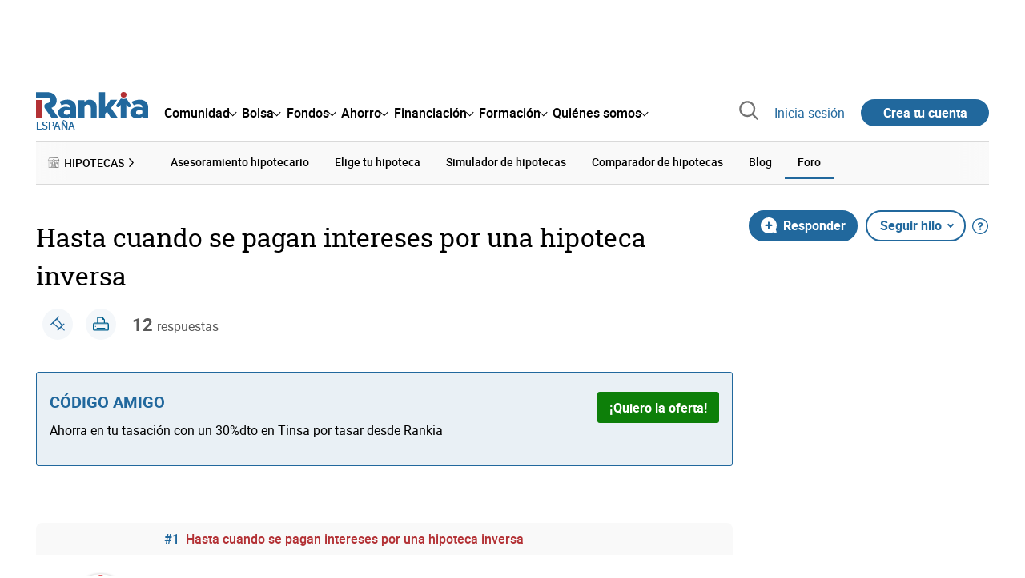

--- FILE ---
content_type: text/css
request_url: https://www.rankia.com/assets/seccion_publi_vivienda-f7e95e96cf8e93af2ff0ab4e2ac8ba266bcac18c8628b4d801c739ad9908f6ac.css
body_size: -98
content:
a.rnk-BancoEspanya_Link{color:#fff}.rnk-BancoEspanya_Link{width:-webkit-fit-content;width:-moz-fit-content;width:fit-content;margin:1rem auto}@media (min-width: 512px){.rnk-BancoEspanya_Link{display:-webkit-box;display:-webkit-flex;display:-ms-flexbox;display:flex;-webkit-box-align:center;-webkit-align-items:center;-ms-flex-align:center;align-items:center}}.rnk-BancoEspanya_Logo{margin:0 1rem}.rnk-BancoEspanya_Text{display:block;max-width:180px;margin:0 auto}@media (min-width: 512px){.rnk-BancoEspanya_Text{margin:0;text-align:left}}


--- FILE ---
content_type: image/svg+xml
request_url: https://www.rankia.com/assets/icons/check-c6c9afcea7df48c86af8f6211685b62b5cc28d4062954e6a49cf5e183f1d8c84.svg
body_size: -14
content:
<svg class="svg-icon-check" xmlns="http://www.w3.org/2000/svg" viewBox="0 0 512 512">
  <rect fill="transparent" width="512" height="512"/>
  <path fill="currentColor" d="M450,85.46c-8.81,29.67-29.12,52.8-45.23,78.19C349.55,250.72,293.46,337.24,237.7,424c-16.62,25.9-48.23,28.2-68.33,4.86q-48.3-56.08-96.31-112.46C55.63,295.91,59.21,268.47,81,253.87c16.75-11.25,39.46-7.59,53.92,9.11,19.47,22.4,38.67,45,58,67.55,1.94,2.26,3.93,4.45,6.11,6.93,1.39-1.52,2.46-2.63,3.5-3.82q99.9-120.4,199.71-240.76A153.14,153.14,0,0,1,420,73.93c3.89-3.31,9.37-5.18,14.45-6.49,6.58-1.69,12.15,2.32,14.14,8.87.36,1.23.86,2.28,1.31,3.42Z"/>
</svg>


--- FILE ---
content_type: image/svg+xml
request_url: https://www.rankia.com/assets/icons/archivo-e9e6fab7f51afb7b498719d9aa1514f236cee6dc240ffcd804f729efe90ad2e8.svg
body_size: 864
content:
<svg width="26" height="28" viewBox="0 0 26 28" fill="none" xmlns="http://www.w3.org/2000/svg">
<path d="M19.0917 0.000605708C20.4683 0.295585 21.4941 1.25018 21.7276 2.64089L21.7313 16.8684C22.9266 17.2554 23.9517 17.8411 24.7439 18.8175C27.2182 21.8654 25.8747 26.4398 22.1357 27.6887C21.7233 27.8262 21.2931 27.8856 20.8734 27.9892C20.4948 27.9643 20.0781 28.0231 19.7057 27.9892C18.3763 27.868 17.0599 27.1212 16.1092 26.2344C16.1092 26.2344 4.02299 26.2096 2.72993 26.2162C1.43687 26.2229 0 25.0218 0.0374889 23.3591C0.012906 16.7811 0 7.57862 0 7.19278C0 6.23394 0.508252 5.79299 0.840736 5.42109C2.03424 4.08732 3.57866 2.24657 4.83239 0.997601C5.29331 0.537868 5.94784 0.0841934 6.61649 0H19.0923L19.0917 0.000605708ZM6.61588 1.27199V5.96441C6.61588 6.33449 5.79296 7.14493 5.41746 7.14493H1.26909V23.4772C1.26909 24.0593 2.24565 25.0212 2.83625 25.0212H15.2199C14.5365 23.6299 14.3761 22.1604 14.8346 20.6758C15.5757 18.276 17.9504 16.6134 20.5052 16.7266L20.4769 2.66148C20.2852 1.86013 19.6442 1.30833 18.8139 1.21142L6.9502 1.20778L6.61526 1.27138L6.61588 1.27199ZM5.38673 5.72273V2.24112L2.06804 5.93473H5.17163C5.24108 5.93473 5.37444 5.7936 5.38673 5.72273ZM19.7554 17.9556C16.253 18.3105 14.5746 22.5553 16.8479 25.2047C18.8748 27.5658 22.7398 27.2066 24.2246 24.4785C25.9651 21.2815 23.4078 17.5855 19.7548 17.9556H19.7554Z" fill="#21689D"/>
<path d="M11.8584 17.8314C11.6854 18 11.4971 17.9985 11.3307 18C8.95562 17.9885 7.03821 17.9885 4.67411 17.9975C3.77124 18.001 3.83984 17.0658 4.4982 17H11.5037C11.9664 17.0239 12.1525 17.5446 11.8584 17.8314Z" fill="#21689D"/>
<path d="M12.8407 13.8314C12.6461 14 12.4342 13.9985 12.247 14C9.57507 13.9885 7.41798 13.9885 4.75837 13.9975C3.74264 14.001 3.81982 13.0658 4.56048 13H12.4416C12.9622 13.0239 13.1716 13.5446 12.8407 13.8314Z" fill="#21689D"/>
<path d="M10.8752 21.8335C10.7731 21.9387 10.5453 22.0005 10.3972 22C8.53797 22 6.68071 21.985 4.54825 21.998C3.85828 21.9771 3.79639 21.0798 4.49492 21H10.5006C10.9265 21.01 11.1596 21.5389 10.8745 21.833L10.8752 21.8335Z" fill="#21689D"/>
<path d="M19.7579 24.0608C20.2598 22.5909 20.8686 20.87 21.7019 19.6579C21.9799 19.2538 22.3043 18.7601 22.7556 19.131C23.4779 19.7249 22.3983 20.9483 22.098 21.522C21.4104 22.8351 21.1201 24.2221 20.5572 25.499C20.2927 26.099 20.0365 26.1035 19.6039 25.8088C19.1344 25.4892 17.5753 24.2816 17.2368 23.8701C16.9959 23.5776 16.9107 23.1849 17.1146 22.8178C17.637 21.8778 19.0421 23.7344 19.5857 24.0231C19.6427 24.0532 19.6939 24.0841 19.7573 24.0593L19.7579 24.0608Z" fill="#21689D"/>
</svg>
